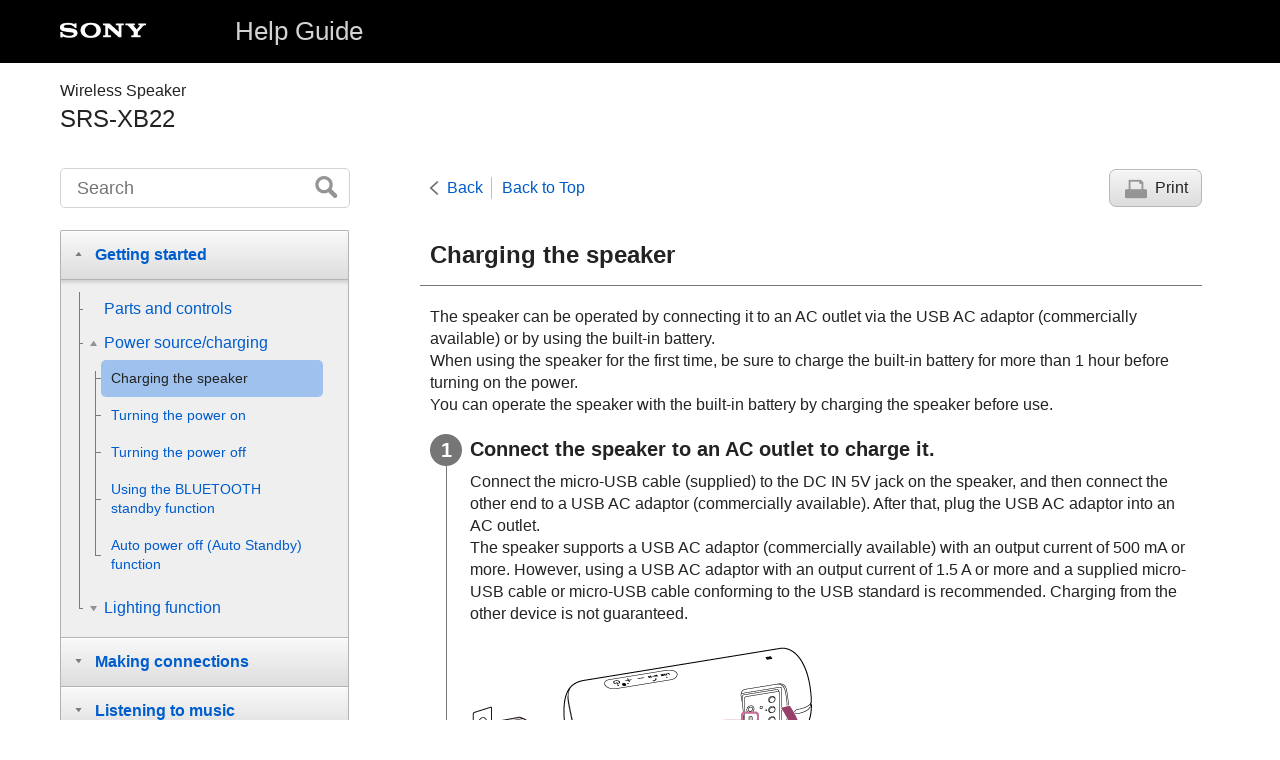

--- FILE ---
content_type: text/html
request_url: https://helpguide.sony.net/speaker/srs-xb22/v1/en/contents/TP0002240424.html
body_size: 19630
content:
<!DOCTYPE html>
<html lang="en" dir="ltr" data-manual-number="5-001-237-11(1)">
<head>
<!-- saved from url=(0016)http://localhost -->
<meta charset="utf-8" />
<meta http-equiv="X-UA-Compatible" content="IE=edge" />
<meta name="format-detection" content="telephone=no" />
<meta name="viewport" content="width=device-width" />
<meta name="author" content="Sony Corporation" />
<meta name="copyright" content="Copyright 2019 Sony Corporation" />
<meta name="description" content="" />
<meta name="keywords" content="<span class=&quot;uicontrol&quot;>Wireless Speaker</span>,SRS-XB22" />

<title>SRS-XB22 | Help Guide | Charging the speaker</title>
<link href="../common/css/master.css" rel="stylesheet" />
<!--[if lt IE 9]><link href="../common/css/master_ie8.css" rel="stylesheet" /><![endif]-->
<link href="../common/css/en.css" rel="stylesheet" />
<link id="print_css" href="../common/css/print.css" rel="stylesheet" media="print" />
<!--[if lt IE 9]><script src="../common/js/html5shiv-printshiv.js"></script><![endif]-->
<script src="../search/resource.json" charset="utf-8"></script>
<script src="../common/js/search_library.js" charset="utf-8"></script>
<script src="../common/js/onload.js" charset="utf-8"></script>
<script src="../common/js/run_head.js" charset="utf-8"></script>

</head>
<body data-page-type="contents">

<header role="banner">
<div class="global">
<div class="inner"><img src="../common/img/logo.png" alt="SONY" class="global-logo" /><a href="../index.html" class="global-title"><span class="uicontrol">Help Guide</span></a></div>
</div><!-- /.global -->
<div class="manual-name">
<div class="inner">
<h1><span class="category-name"><span class=&quot;uicontrol&quot;>Wireless Speaker</span></span><span class="model-name">SRS-XB22<span class="model-number"></span></span></h1>
</div>
</div><!-- /.manual-name -->
</header>

<div class="inner">
<div class="utility">
<ul class="utility-nav">
<li class="utility-menu"><a href="#menu"><img src="../common/img/icon_utility_menu.png" alt="menu" /></a></li>
<li class="utility-search"><a href="#header-search" id="header-search-toggle"><img src="../common/img/icon_utility_search.png" alt="Search" /></a></li>
</ul>
<form class="form-search" id="header-search" role="search" onsubmit="return false;">
<div><input type="text" id="id_search" class="form-search-input" value="" title="Search" onkeydown="fncSearchKeyDown(event.keyCode, this.value);" /><input type="image" id="id_search_button" class="form-search-button" alt="Search" src="../common/img/button_search.png" /></div>
</form>
</div><!-- /.utility -->

<noscript>
<div class="noscript">
<p>JavaScript is disabled.</p>
<p>Please enable JavaScript and reload the page.</p>
</div>
</noscript>

<ul class="page-nav">
<li class="back"><a href="javascript:history.back();">Back</a></li>
<li class="top"><a href="../index.html">Back to Top</a></li>
<li class="print"><a href="javascript:openPrintWindow();">Print</a></li>
</ul><!-- /.page-nav -->

<main role="main" id="main">
<h2 id="id_title">Charging the speaker</h2>
<div id="id_content">

<div class="abstract">
<p>The speaker can be operated by connecting it to an AC outlet via the USB AC adaptor (commercially available) or by using the built-in battery.</p>
<p>When using the speaker for the first time, be sure to charge the built-in battery for more than 1 hour before turning on the power.</p>
<p>You can operate the speaker with the built-in battery by charging the speaker before use.</p>
</div>
<div class="taskbody">
  <ol class="step-list">
    <li class="step"> <div class="step-desc">Connect the speaker to an AC outlet to charge it.</div>
      <div class="stepresult">
        
          
          <p>Connect the micro-USB cable (supplied) to the DC IN 5V jack on the speaker, and then connect the other end to a USB AC adaptor (commercially available). After that, plug the USB AC adaptor into an AC outlet.</p>
          
        
        
        <p>The speaker supports a USB AC adaptor (commercially available) with an output current of 500 mA or more. However, using a USB AC adaptor with an output current of 1.5 A or more and a supplied micro-USB cable or micro-USB cable conforming to the USB standard is recommended. Charging from the other device is not guaranteed.</p>
        
        
          
          
            
            <p class="img-left">
<img src="image/xb22_charge01.png" alt="" style="display:block;"/>
</p>
            
          
          
          
        
        <p>The CHARGE indicator lights up in orange while charging.</p>
        <p>The estimated charging time differs depending on the power output capacity of the connected USB AC adaptor (commercially available). Depending on the type and specification of the USB AC adaptor and micro-USB cable, the charging time may take longer than the time stated below. The time stated below may vary depending on the ambient temperature or conditions of use.</p>
        <p>The following time is stated as the reference time.</p>
        <ul class="list">
          <li>
            <p>When connecting to a USB AC adaptor (commercially available) which has the ability to output in 1.5 A:</p>
            
            
              
              <p>Charging will be completed in about 4 hours<sup>*</sup>, and the CHARGE indicator will turn off.</p>
              
            
          </li>
          <li>
            
              
              <p>When connecting to a USB AC adaptor (commercially available such as iPhone accessories) which has the ability to output in 500 mA, it is out of warranty, so it will take longer than 10 hours<sup>*</sup> and may take a very long time to charge.</p>
              
            
          </li>
        </ul>
        <p class="supplemental"> <sup>*</sup> Time that is required to charge the empty built-in battery to its full capacity when the speaker turns off.</p>
        <p>
<br/>
</p>
        <p>When charging is completed, close the cap securely.</p>
        <p>The cap plays a very important role in maintenance of the waterproof and dust proof performance.</p>
      </div>
    </li>
  </ol>
  <div class="example">
    <h4>
<b>Checking the charging completion</b>
</h4>
    <p>If the built-in battery is fully charged when you connect the speaker to an AC outlet, the CHARGE indicator lights up in orange then turns off after about 1 minute.</p>
    <h4>
<b>Checking the built-in battery level of the rechargeable built-in battery</b>
</h4>
    <p>After pressing the BATT (battery)/<img src="image/si0050.png" alt=""/>LIGHT button inside the cap on the rear side of the speaker, when the speaker is turned on, the voice guidance listed below is output from the speaker depending on the remaining built-in battery power.</p>
    <p>70% or more: “Battery fully charged”</p>
    <p>50% or more: “Battery about 70%”</p>
    <p>20% or more: “Battery about 50%”</p>
    <p>10% or more: “Battery about 20%”</p>
    <p>Less than 10%: “Please charge”</p>
    <h4>
<b>Lithium-ion battery life (with playback via a BLUETOOTH connection)</b>
</h4>
    <ul class="list">
      <li>
        
        
          
          <p>About 12 hours</p>
          <p>The volume level of the speaker is set to 25.</p>
          <p>The lighting function is set to off.</p>
          <p>The Sound Mode is set to STANDARD.</p>
          
        
      </li>
      <li>
        
        
          
          <p>About 10 hours</p>
          <p>The volume level of the speaker is set to 25.</p>
          
        
        <p>The lighting function is set to on. (factory default settings)</p>
        <p>The Sound Mode is set to EXTRA BASS. (factory default settings)</p>
      </li>
      <li>
        
        
          
          <p>About 3 hours</p>
          
        
        <p>The volume level of the speaker is set to maximum.</p>
        <p>The lighting function is set to on.</p>
        <p>The Sound Mode is set to EXTRA BASS.</p>
        <p>If the built-in lithium-ion battery is running low, the maximum volume is reduced to about half to protect the circuit. This is a specification.</p>
        <p>The usage life mentioned here also includes when playing back music at about half the volume.</p>
      </li>
    </ul>
    <p>The built-in battery life above is measured using our specified music source.</p>
    <p>Actual performance time may vary from the listed time due to the volume, songs played, surrounding temperature, and usage conditions.</p>
    <h4>
<b>When the built-in battery is running low</b>
</h4>
    
    
      
      <p>When the voice guidance says “Please charge” and the CHARGE indicator and<img src="image/si0010.png" alt=""/>(power) indicator flash slowly, the built-in battery is running low and needs to be charged.</p>
      
    
  </div>
  <div class="postreq">
    <div class="hint">
<h4>Hint</h4>
      
      <ul>
        <li>
          <p>You can also charge the speaker by connecting it to a booted computer via the micro-USB cable. However, operation with all computers is not guaranteed. Operation with a home-built computer is also not covered by the warranty.</p>
        </li>
        <li>
          <p>A speaker that is in use can be charged if it is connected to an AC outlet via a USB AC adaptor (commercially available) or if connected to a booted computer. In this case, it may take longer to charge the built-in battery compared to when the speaker is turned off depending on the conditions of use. Therefore, it is recommended to turn off the speaker when charging. </p>
        </li>
      </ul>
    </div>
    <div class="note">
<h4>Note</h4>
      
      <ul>
        <li>
          <p>When you use the speaker at a loud volume, the built-in battery may run low even if the speaker is connected to an AC outlet. If you want to use the speaker while charging, lower the volume of the speaker. Otherwise, turn off the speaker and charge the built-in battery sufficiently. </p>
        </li>
        <li>
          <p>When you use the speaker at a loud volume for a long time, the built-in battery may run low even if the speaker is connected to an AC outlet. As a result, sound becomes low. This is not a malfunction. Turn off the speaker and charge the built-in battery sufficiently. </p>
        </li>
        <li>
          <p>The maximum power output will be lower when the built-in battery is running low.</p>
        </li>
        <li>
          
            
            <p>In an extremely cold or hot environment, charging stops for safety. If charging takes a long time, it also makes charging of the speaker stop. To resolve these issues, disconnect the micro-USB cable, and then connect it again within an operating temperature between 5 °C and 35 °C (41 °F and 95 °F).</p>
            
          
          
        </li>
        <li>
          <p>Do not charge in places where water may splash on the speaker.</p>
        </li>
        <li>
          <p>Even if you do not intend to use the speaker for a long time, charge the built-in battery sufficiently once every 6 months to maintain its performance.</p>
        </li>
      </ul>
    </div>
  </div>
</div>

</div><!-- /#id_content -->
<div class="return-pagetop"><a href="#top">Go to Page Top</a></div>

<aside role="complementary" class="related-topic">
<div class="related-topic">
<h3>Related Topic</h3> 
<ul>
<li><a href="TP0002240425.html">Turning the power on</a></li>
<li><a href="TP0002240438.html">Notes on charging</a></li>
</ul>
</div>
</aside>

<div id="questionnaire"class="questionnaire"></div> 
</main>

<div id="sub">
<div class="scrollable">
<nav role="navigation" id="menu">
<ul class="level1">
<li><button type="button"><span>Getting started</span></button>
<ul class="level2">
<li><a href="TP0002240422.html"><span><span class="uicontrol">Parts and controls</span></span></a></li>
<li><button type="button"><span>Power source/charging</span></button>
<ul class="level3">
<li><a href="TP0002240424.html"><span>Charging the speaker</span></a></li>
<li><a href="TP0002240425.html"><span>Turning the power on</span></a></li>
<li><a href="TP0002240426.html"><span>Turning the power off</span></a></li>
<li><a href="TP0002240455.html"><span>Using the BLUETOOTH standby function</span></a></li>
<li><a href="TP0002240427.html"><span>Auto power off (Auto Standby) function</span></a></li>
</ul>
</li>
<li><button type="button"><span>Lighting function</span></button>
<ul class="level3">
<li><a href="TP0002240457.html"><span>Turning on/off the speaker’s light (Lighting function)</span></a></li>
</ul>
</li>
</ul>
</li>
<li><button type="button"><span>Making connections</span></button>
<ul class="level2">
<li><button type="button"><span>BLUETOOTH</span></button>
<ul class="level3">
<li><a href="TP0002240428.html"><span>Pairing and connecting with BLUETOOTH<sup>®</sup> devices</span></a></li>
<li><a href="TP0002240458.html"><span>Connecting with an NFC-compatible device by One-touch (NFC)</span></a></li>
<li><a href="TP0002240429.html"><span>Connecting with a computer via a BLUETOOTH connection (Windows)</span></a></li>
<li><a href="TP0002240430.html"><span>Connecting with a computer via a BLUETOOTH connection (Mac)</span></a></li>
</ul>
</li>
</ul>
</li>
<li><button type="button"><span>Listening to music</span></button>
<ul class="level2">
<li><button type="button"><span>BLUETOOTH device</span></button>
<ul class="level3">
<li><a href="TP0002240431.html"><span>Listening to music of a device via BLUETOOTH connection</span></a></li>
<li><a href="TP0002240459.html"><span>Selecting the BLUETOOTH audio streaming playback quality (Codec)</span></a></li>
<li><a href="TP0002240432.html"><span>Terminating the BLUETOOTH connection (After use)</span></a></li>
<li><a href="TP0002240460.html"><span>Switching the BLUETOOTH devices connected at the same time (Multi-device-connection)</span></a></li>
</ul>
</li>
<li><button type="button"><span>Speaker Add function</span></button>
<ul class="level3">
<li><a href="TP0002240461.html"><span>Listening to music wirelessly with 2 speakers (Speaker Add function)</span></a></li>
<li><a href="TP0002240462.html"><span>Switching between double mode and stereo mode (Speaker Add function)</span></a></li>
<li><a href="TP0002240463.html"><span>Terminating the Speaker Add function</span></a></li>
</ul>
</li>
<li><button type="button"><span>Wireless Party Chain function</span></button>
<ul class="level3">
<li><a href="TP0002240464.html"><span>Enjoying wireless playback using multiple speakers (Wireless Party Chain function)</span></a></li>
<li><a href="TP0002240465.html"><span>Terminating the Wireless Party Chain function</span></a></li>
</ul>
</li>
<li><a href="TP0002240433.html"><span>Listening to music of a portable audio device, etc.</span></a></li>
<li><a href="TP0002240466.html"><span>Enjoying switching the sound effects</span></a></li>
<li><a href="TP0002240467.html"><span>Using the Party Booster function</span></a></li>
</ul>
</li>
<li><button type="button"><span>Phone calls</span></button>
<ul class="level2">
<li><a href="TP0002240434.html"><span>Receiving a call</span></a></li>
<li><a href="TP0002240435.html"><span>Making a call</span></a></li>
</ul>
</li>
<li><button type="button"><span>Using “Sony | Music Center”</span></button>
<ul class="level2">
<li><a href="TP0002240468.html"><span>What you can do with “Sony | Music Center”</span></a></li>
<li><a href="TP0002240469.html"><span>Installing “Sony | Music Center”</span></a></li>
</ul>
</li>
<li><button type="button"><span>Using the voice assist function</span></button>
<ul class="level2">
<li><a href="TP0002240472.html"><span>Using the voice assist function (Google app)</span></a></li>
<li><a href="TP0002240473.html"><span>Using the voice assist function (Siri)</span></a></li>
</ul>
</li>
<li><button type="button"><span>Information</span></button>
<ul class="level2">
<li><a href="TP0002240436.html"><span>About the indicators</span></a></li>
<li><a href="TP0002240474.html"><span>Updating the pre-installed software</span></a></li>
<li><button type="button"><span>Notes on use</span></button>
<ul class="level3">
<li><a href="TP0002240437.html"><span>Precautions</span></a></li>
<li><a href="TP0002240438.html"><span>Notes on charging</span></a></li>
<li><a href="TP0002240439.html"><span>Notes on waterproof and dust proof features</span></a></li>
<li><a href="TP0002240440.html"><span>How to care for the speaker</span></a></li>
<li><a href="TP0002240441.html"><span>About the BLUETOOTH wireless technology</span></a></li>
<li><a href="TP0002240442.html"><span><span class="uicontrol">Trademarks</span></span></a></li>
</ul>
</li>
</ul>
</li>
<li><button type="button"><span>Troubleshooting</span></button>
<ul class="level2">
<li><a href="TP0002240443.html"><span>What can I do to solve a problem?</span></a></li>
<li><button type="button"><span>Power supply</span></button>
<ul class="level3">
<li><a href="TP0002240444.html"><span>Unable to charge the speaker</span></a></li>
<li><a href="TP0002240445.html"><span>Unable to turn on the speaker or the speaker suddenly turns off</span></a></li>
</ul>
</li>
<li><button type="button"><span>Sound</span></button>
<ul class="level3">
<li><a href="TP0002240446.html"><span>No sound/Sound from only one speaker/Low sound level/Distorted sound/Humming or noise in the speaker output/No voice or low voice from callers</span></a></li>
<li><a href="TP0002240447.html"><span>Sound becomes low while in use</span></a></li>
</ul>
</li>
<li><button type="button"><span>BLUETOOTH</span></button>
<ul class="level3">
<li><a href="TP0002240448.html"><span>Unable to pair the speaker with a BLUETOOTH device</span></a></li>
<li><a href="TP0002240475.html"><span>Unable to connect the speaker to a BLUETOOTH device with One-touch connection (NFC)</span></a></li>
<li><a href="TP0002240476.html"><span>Unable to connect a BLUETOOTH device with the speaker in the Speaker Add function</span></a></li>
<li><a href="TP0002240477.html"><span>Unable to connect with a speaker in the Wireless Party Chain function</span></a></li>
</ul>
</li>
<li><button type="button"><span>Reset</span></button>
<ul class="level3">
<li><a href="TP0002240449.html"><span>Using the RESET button</span></a></li>
<li><a href="TP0002240450.html"><span>Initializing the speaker</span></a></li>
</ul>
</li>
</ul>
</li>
</ul>
</nav>

<footer role="contentinfo">
<div class="manual-number" dir="ltr">5-001-237-11(1)</div>
<div class="manual-copyright" dir="ltr">Copyright 2019 Sony Corporation</div>
</footer>
</div>
</div><!-- /.sub -->
<div class="return-pagetop-s"><a href="#top"><img src="../common/img/arrow_return_pagetop_s.png" alt="Go to Page Top" /></a></div>
</div><!-- /.inner -->
<script src="../common/js/jquery.min.js" type="text/javascript" charset="utf-8"></script>
<script src="../common/js/run_foot.js" type="text/javascript" charset="utf-8"></script>
<script language="JavaScript" type="text/javascript" src="/js/s_code.js"></script>
<script language="JavaScript" type="text/javascript"><!--
/* You may give each page an identifying name, server, and channel on the next lines. */
/************* DO NOT ALTER ANYTHING BELOW THIS LINE ! **************/
var s_code=s.t();if(s_code)document.write(s_code)//--></script>
<!--/DO NOT REMOVE/-->
<!-- End SiteCatalyst code version: H.23.4. -->
</body>
</html>